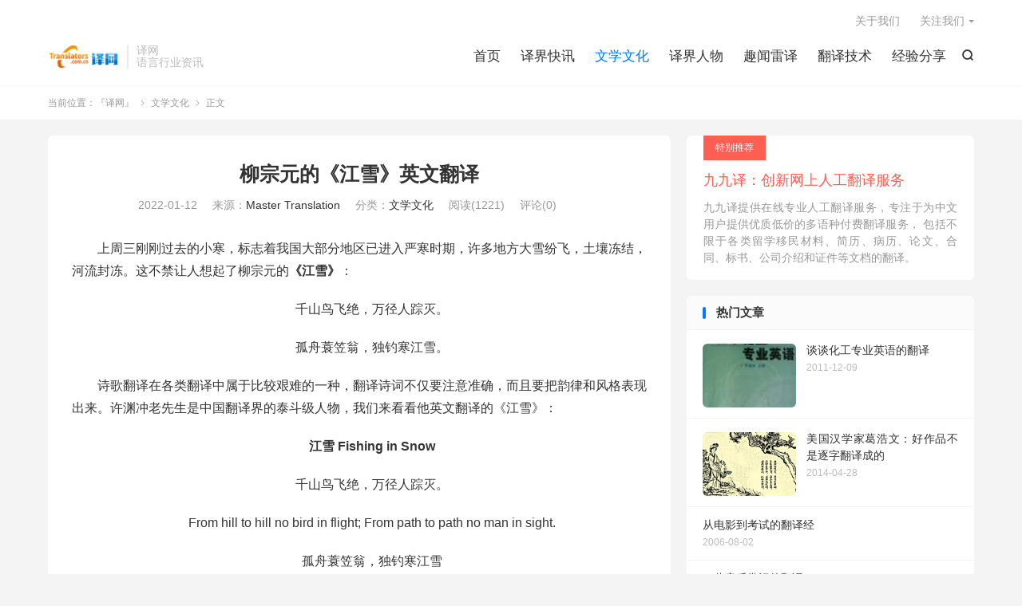

--- FILE ---
content_type: text/html; charset=UTF-8
request_url: https://www.translators.com.cn/archives/2022/01/12167
body_size: 8230
content:
<!DOCTYPE HTML>
<html lang="zh-CN" >
<head>
<meta charset="UTF-8">
<meta http-equiv="X-UA-Compatible" content="IE=edge">
<meta name="viewport" content="width=device-width, initial-scale=1.0">
<meta name="apple-mobile-web-app-title" content="『译网』">
<meta http-equiv="Cache-Control" content="no-siteapp">
<title>柳宗元的《江雪》英文翻译</title>
<meta name='robots' content='max-image-preview:large' />
	<style>img:is([sizes="auto" i], [sizes^="auto," i]) { contain-intrinsic-size: 3000px 1500px }</style>
	<link rel='dns-prefetch' href='//www.translators.com.cn' />
<link rel='stylesheet' id='wp-block-library-css' href='https://www.translators.com.cn/wp-includes/css/dist/block-library/style.min.css?ver=6.8.3' type='text/css' media='all' />
<style id='classic-theme-styles-inline-css' type='text/css'>
/*! This file is auto-generated */
.wp-block-button__link{color:#fff;background-color:#32373c;border-radius:9999px;box-shadow:none;text-decoration:none;padding:calc(.667em + 2px) calc(1.333em + 2px);font-size:1.125em}.wp-block-file__button{background:#32373c;color:#fff;text-decoration:none}
</style>
<style id='global-styles-inline-css' type='text/css'>
:root{--wp--preset--aspect-ratio--square: 1;--wp--preset--aspect-ratio--4-3: 4/3;--wp--preset--aspect-ratio--3-4: 3/4;--wp--preset--aspect-ratio--3-2: 3/2;--wp--preset--aspect-ratio--2-3: 2/3;--wp--preset--aspect-ratio--16-9: 16/9;--wp--preset--aspect-ratio--9-16: 9/16;--wp--preset--color--black: #000000;--wp--preset--color--cyan-bluish-gray: #abb8c3;--wp--preset--color--white: #ffffff;--wp--preset--color--pale-pink: #f78da7;--wp--preset--color--vivid-red: #cf2e2e;--wp--preset--color--luminous-vivid-orange: #ff6900;--wp--preset--color--luminous-vivid-amber: #fcb900;--wp--preset--color--light-green-cyan: #7bdcb5;--wp--preset--color--vivid-green-cyan: #00d084;--wp--preset--color--pale-cyan-blue: #8ed1fc;--wp--preset--color--vivid-cyan-blue: #0693e3;--wp--preset--color--vivid-purple: #9b51e0;--wp--preset--gradient--vivid-cyan-blue-to-vivid-purple: linear-gradient(135deg,rgba(6,147,227,1) 0%,rgb(155,81,224) 100%);--wp--preset--gradient--light-green-cyan-to-vivid-green-cyan: linear-gradient(135deg,rgb(122,220,180) 0%,rgb(0,208,130) 100%);--wp--preset--gradient--luminous-vivid-amber-to-luminous-vivid-orange: linear-gradient(135deg,rgba(252,185,0,1) 0%,rgba(255,105,0,1) 100%);--wp--preset--gradient--luminous-vivid-orange-to-vivid-red: linear-gradient(135deg,rgba(255,105,0,1) 0%,rgb(207,46,46) 100%);--wp--preset--gradient--very-light-gray-to-cyan-bluish-gray: linear-gradient(135deg,rgb(238,238,238) 0%,rgb(169,184,195) 100%);--wp--preset--gradient--cool-to-warm-spectrum: linear-gradient(135deg,rgb(74,234,220) 0%,rgb(151,120,209) 20%,rgb(207,42,186) 40%,rgb(238,44,130) 60%,rgb(251,105,98) 80%,rgb(254,248,76) 100%);--wp--preset--gradient--blush-light-purple: linear-gradient(135deg,rgb(255,206,236) 0%,rgb(152,150,240) 100%);--wp--preset--gradient--blush-bordeaux: linear-gradient(135deg,rgb(254,205,165) 0%,rgb(254,45,45) 50%,rgb(107,0,62) 100%);--wp--preset--gradient--luminous-dusk: linear-gradient(135deg,rgb(255,203,112) 0%,rgb(199,81,192) 50%,rgb(65,88,208) 100%);--wp--preset--gradient--pale-ocean: linear-gradient(135deg,rgb(255,245,203) 0%,rgb(182,227,212) 50%,rgb(51,167,181) 100%);--wp--preset--gradient--electric-grass: linear-gradient(135deg,rgb(202,248,128) 0%,rgb(113,206,126) 100%);--wp--preset--gradient--midnight: linear-gradient(135deg,rgb(2,3,129) 0%,rgb(40,116,252) 100%);--wp--preset--font-size--small: 13px;--wp--preset--font-size--medium: 20px;--wp--preset--font-size--large: 36px;--wp--preset--font-size--x-large: 42px;--wp--preset--spacing--20: 0.44rem;--wp--preset--spacing--30: 0.67rem;--wp--preset--spacing--40: 1rem;--wp--preset--spacing--50: 1.5rem;--wp--preset--spacing--60: 2.25rem;--wp--preset--spacing--70: 3.38rem;--wp--preset--spacing--80: 5.06rem;--wp--preset--shadow--natural: 6px 6px 9px rgba(0, 0, 0, 0.2);--wp--preset--shadow--deep: 12px 12px 50px rgba(0, 0, 0, 0.4);--wp--preset--shadow--sharp: 6px 6px 0px rgba(0, 0, 0, 0.2);--wp--preset--shadow--outlined: 6px 6px 0px -3px rgba(255, 255, 255, 1), 6px 6px rgba(0, 0, 0, 1);--wp--preset--shadow--crisp: 6px 6px 0px rgba(0, 0, 0, 1);}:where(.is-layout-flex){gap: 0.5em;}:where(.is-layout-grid){gap: 0.5em;}body .is-layout-flex{display: flex;}.is-layout-flex{flex-wrap: wrap;align-items: center;}.is-layout-flex > :is(*, div){margin: 0;}body .is-layout-grid{display: grid;}.is-layout-grid > :is(*, div){margin: 0;}:where(.wp-block-columns.is-layout-flex){gap: 2em;}:where(.wp-block-columns.is-layout-grid){gap: 2em;}:where(.wp-block-post-template.is-layout-flex){gap: 1.25em;}:where(.wp-block-post-template.is-layout-grid){gap: 1.25em;}.has-black-color{color: var(--wp--preset--color--black) !important;}.has-cyan-bluish-gray-color{color: var(--wp--preset--color--cyan-bluish-gray) !important;}.has-white-color{color: var(--wp--preset--color--white) !important;}.has-pale-pink-color{color: var(--wp--preset--color--pale-pink) !important;}.has-vivid-red-color{color: var(--wp--preset--color--vivid-red) !important;}.has-luminous-vivid-orange-color{color: var(--wp--preset--color--luminous-vivid-orange) !important;}.has-luminous-vivid-amber-color{color: var(--wp--preset--color--luminous-vivid-amber) !important;}.has-light-green-cyan-color{color: var(--wp--preset--color--light-green-cyan) !important;}.has-vivid-green-cyan-color{color: var(--wp--preset--color--vivid-green-cyan) !important;}.has-pale-cyan-blue-color{color: var(--wp--preset--color--pale-cyan-blue) !important;}.has-vivid-cyan-blue-color{color: var(--wp--preset--color--vivid-cyan-blue) !important;}.has-vivid-purple-color{color: var(--wp--preset--color--vivid-purple) !important;}.has-black-background-color{background-color: var(--wp--preset--color--black) !important;}.has-cyan-bluish-gray-background-color{background-color: var(--wp--preset--color--cyan-bluish-gray) !important;}.has-white-background-color{background-color: var(--wp--preset--color--white) !important;}.has-pale-pink-background-color{background-color: var(--wp--preset--color--pale-pink) !important;}.has-vivid-red-background-color{background-color: var(--wp--preset--color--vivid-red) !important;}.has-luminous-vivid-orange-background-color{background-color: var(--wp--preset--color--luminous-vivid-orange) !important;}.has-luminous-vivid-amber-background-color{background-color: var(--wp--preset--color--luminous-vivid-amber) !important;}.has-light-green-cyan-background-color{background-color: var(--wp--preset--color--light-green-cyan) !important;}.has-vivid-green-cyan-background-color{background-color: var(--wp--preset--color--vivid-green-cyan) !important;}.has-pale-cyan-blue-background-color{background-color: var(--wp--preset--color--pale-cyan-blue) !important;}.has-vivid-cyan-blue-background-color{background-color: var(--wp--preset--color--vivid-cyan-blue) !important;}.has-vivid-purple-background-color{background-color: var(--wp--preset--color--vivid-purple) !important;}.has-black-border-color{border-color: var(--wp--preset--color--black) !important;}.has-cyan-bluish-gray-border-color{border-color: var(--wp--preset--color--cyan-bluish-gray) !important;}.has-white-border-color{border-color: var(--wp--preset--color--white) !important;}.has-pale-pink-border-color{border-color: var(--wp--preset--color--pale-pink) !important;}.has-vivid-red-border-color{border-color: var(--wp--preset--color--vivid-red) !important;}.has-luminous-vivid-orange-border-color{border-color: var(--wp--preset--color--luminous-vivid-orange) !important;}.has-luminous-vivid-amber-border-color{border-color: var(--wp--preset--color--luminous-vivid-amber) !important;}.has-light-green-cyan-border-color{border-color: var(--wp--preset--color--light-green-cyan) !important;}.has-vivid-green-cyan-border-color{border-color: var(--wp--preset--color--vivid-green-cyan) !important;}.has-pale-cyan-blue-border-color{border-color: var(--wp--preset--color--pale-cyan-blue) !important;}.has-vivid-cyan-blue-border-color{border-color: var(--wp--preset--color--vivid-cyan-blue) !important;}.has-vivid-purple-border-color{border-color: var(--wp--preset--color--vivid-purple) !important;}.has-vivid-cyan-blue-to-vivid-purple-gradient-background{background: var(--wp--preset--gradient--vivid-cyan-blue-to-vivid-purple) !important;}.has-light-green-cyan-to-vivid-green-cyan-gradient-background{background: var(--wp--preset--gradient--light-green-cyan-to-vivid-green-cyan) !important;}.has-luminous-vivid-amber-to-luminous-vivid-orange-gradient-background{background: var(--wp--preset--gradient--luminous-vivid-amber-to-luminous-vivid-orange) !important;}.has-luminous-vivid-orange-to-vivid-red-gradient-background{background: var(--wp--preset--gradient--luminous-vivid-orange-to-vivid-red) !important;}.has-very-light-gray-to-cyan-bluish-gray-gradient-background{background: var(--wp--preset--gradient--very-light-gray-to-cyan-bluish-gray) !important;}.has-cool-to-warm-spectrum-gradient-background{background: var(--wp--preset--gradient--cool-to-warm-spectrum) !important;}.has-blush-light-purple-gradient-background{background: var(--wp--preset--gradient--blush-light-purple) !important;}.has-blush-bordeaux-gradient-background{background: var(--wp--preset--gradient--blush-bordeaux) !important;}.has-luminous-dusk-gradient-background{background: var(--wp--preset--gradient--luminous-dusk) !important;}.has-pale-ocean-gradient-background{background: var(--wp--preset--gradient--pale-ocean) !important;}.has-electric-grass-gradient-background{background: var(--wp--preset--gradient--electric-grass) !important;}.has-midnight-gradient-background{background: var(--wp--preset--gradient--midnight) !important;}.has-small-font-size{font-size: var(--wp--preset--font-size--small) !important;}.has-medium-font-size{font-size: var(--wp--preset--font-size--medium) !important;}.has-large-font-size{font-size: var(--wp--preset--font-size--large) !important;}.has-x-large-font-size{font-size: var(--wp--preset--font-size--x-large) !important;}
:where(.wp-block-post-template.is-layout-flex){gap: 1.25em;}:where(.wp-block-post-template.is-layout-grid){gap: 1.25em;}
:where(.wp-block-columns.is-layout-flex){gap: 2em;}:where(.wp-block-columns.is-layout-grid){gap: 2em;}
:root :where(.wp-block-pullquote){font-size: 1.5em;line-height: 1.6;}
</style>
<link rel='stylesheet' id='style-css' href='https://www.translators.com.cn/wp-content/themes/dux/style.css?ver=9.4' type='text/css' media='all' />
<script type="text/javascript" src="https://www.translators.com.cn/wp-content/themes/dux/assets/js/libs/jquery.min.js?ver=9.4" id="jquery-js"></script>
<link rel="canonical" href="https://www.translators.com.cn/archives/2022/01/12167" />
<link rel="alternate" title="oEmbed (JSON)" type="application/json+oembed" href="https://www.translators.com.cn/wp-json/oembed/1.0/embed?url=https%3A%2F%2Fwww.translators.com.cn%2Farchives%2F2022%2F01%2F12167" />
<link rel="alternate" title="oEmbed (XML)" type="text/xml+oembed" href="https://www.translators.com.cn/wp-json/oembed/1.0/embed?url=https%3A%2F%2Fwww.translators.com.cn%2Farchives%2F2022%2F01%2F12167&#038;format=xml" />
<meta name="keywords" content="诗歌翻译">
<meta name="description" content="上周三刚刚过去的小寒，标志着我国大部分地区已进入严寒时期，许多地方大雪纷飞，土壤冻结，河流封冻。这不禁让人想起了柳宗元的《江雪》： 千山鸟飞绝，万径人踪灭。 孤舟蓑笠翁，独钓寒江雪。 诗歌翻译在各类翻译中属于比较艰难的一种，翻译诗词不仅要注意准确，而且要把韵律和风格表现出来。许渊冲老先生是中国翻译界的泰斗级人物，我们来">
<meta property="og:type" content="acticle">
<meta property="og:site_name" content="『译网』">
<meta property="og:title" content="柳宗元的《江雪》英文翻译">
<meta property="og:description" content="上周三刚刚过去的小寒，标志着我国大部分地区已进入严寒时期，许多地方大雪纷飞，土壤冻结，河流封冻。这不禁让人想起了柳宗元的《江雪》： 千山鸟飞绝，万径人踪灭。 孤舟蓑笠翁，独钓寒江雪。 诗歌翻译在各类翻译中属于比较艰难的一种，翻译诗词不仅要注...">
<meta property="og:url" content="https://www.translators.com.cn/archives/2022/01/12167">
<meta property="og:image" content="https://www.translators.com.cn/wp-content/uploads/2022/01/Fishing-in-Snow.jpg">
<meta property="twitter:card" content="summary_large_image">
<meta property="twitter:title" content="柳宗元的《江雪》英文翻译">
<meta property="twitter:description" content="上周三刚刚过去的小寒，标志着我国大部分地区已进入严寒时期，许多地方大雪纷飞，土壤冻结，河流封冻。这不禁让人想起了柳宗元的《江雪》： 千山鸟飞绝，万径人踪灭。 孤舟蓑笠翁，独钓寒江雪。 诗歌翻译在各类翻译中属于比较艰难的一种，翻译诗词不仅要注...">
<meta property="twitter:url" content="https://www.translators.com.cn/archives/2022/01/12167">
<meta property="twitter:image" content="https://www.translators.com.cn/wp-content/uploads/2022/01/Fishing-in-Snow.jpg">
<style>.container{max-width:1200px}</style><link rel="icon" href="https://www.translators.com.cn/wp-content/uploads/2019/10/cropped-logo-32x32.png" sizes="32x32" />
<link rel="icon" href="https://www.translators.com.cn/wp-content/uploads/2019/10/cropped-logo-192x192.png" sizes="192x192" />
<link rel="apple-touch-icon" href="https://www.translators.com.cn/wp-content/uploads/2019/10/cropped-logo-180x180.png" />
<meta name="msapplication-TileImage" content="https://www.translators.com.cn/wp-content/uploads/2019/10/cropped-logo-270x270.png" />
<link rel="shortcut icon" href="https://www.translators.com.cn/favicon.ico">
</head>
<body class="wp-singular post-template-default single single-post postid-12167 single-format-standard wp-theme-dux home m-excerpt-cat m-excerpt-desc p_indent site-layout-2 text-justify-on m-sidebar m-catplist-on">
<header class="header">
	<div class="container">
		<div class="logo"><a href="https://www.translators.com.cn" title="『译网』-语言服务行业资讯"><img src="//www.translators.com.cn/wp-content/uploads/2019/10/logo.png" alt="『译网』-语言服务行业资讯"><img class="-dark" src="//www.translators.com.cn/wp-content/uploads/2019/10/logo.png" alt="『译网』-语言服务行业资讯">『译网』</a></div>		<div class="brand">译网<br>语言行业资讯</div>											<div class="navto-search search-show"><i class="tbfa">&#xe611;</i></div>
							<ul class="site-nav site-navbar">
			<li><a href="//www.translators.com.cn/">首页</a></li>
<li><a href="https://www.translators.com.cn/news">译界快讯</a></li>
<li class="current-post-ancestor current-menu-parent"><a href="https://www.translators.com.cn/culture">文学文化</a></li>
<li><a href="https://www.translators.com.cn/translators">译界人物</a></li>
<li><a href="https://www.translators.com.cn/anecdote">趣闻雷译</a></li>
<li><a href="https://www.translators.com.cn/tran-tech">翻译技术</a></li>
<li><a href="https://www.translators.com.cn/share">经验分享</a></li>
		</ul>
					<div class="topbar">
				<ul class="site-nav topmenu">
					<li><a href="https://www.translators.com.cn/about_us">关于我们</a></li>
											<li class="menusns menu-item-has-children">
							<a href="javascript:;">关注我们</a>
							<ul class="sub-menu">
																<li><a target="_blank" rel="external nofollow" href="https://weibo.com/cntranslators">微博</a></li>							</ul>
						</li>
									</ul>
							</div>
					</div>
</header>
	<div class="m-icon-nav">
		<i class="tbfa">&#xe612;</i>
		<i class="tbfa">&#xe606;</i>
	</div>
<div class="site-search">
	<div class="container">
		<form method="get" class="site-search-form" action="https://www.translators.com.cn/">
    <input class="search-input" name="s" type="text" placeholder="输入关键字" value="" required="required">
    <button class="search-btn" type="submit"><i class="tbfa">&#xe611;</i></button>
</form>	</div>
</div>
	<div class="breadcrumbs">
		<div class="container">当前位置：<a href="https://www.translators.com.cn">『译网』</a> <small><i class="tbfa">&#xe87e;</i></small> <a href="https://www.translators.com.cn/culture">文学文化</a> <small><i class="tbfa">&#xe87e;</i></small> 正文</div>
	</div>
<section class="container">
	<div class="content-wrap">
	<div class="content">
						<header class="article-header">
			<h1 class="article-title"><a href="https://www.translators.com.cn/archives/2022/01/12167">柳宗元的《江雪》英文翻译</a></h1>
			<div class="article-meta">
				<span class="item">2022-01-12</span>								<span class="item">来源：<a href="https://www.mts.cn/2022/01/poetry-translation/" target="_blank" rel="external nofollow">Master Translation</a></span>				<span class="item">分类：<a href="https://www.translators.com.cn/culture" rel="category tag">文学文化</a></span>
				<span class="item post-views">阅读(1221)</span>				<span class="item">评论(0)</span>												<span class="item"></span>
			</div>
		</header>
				<article class="article-content">
									<p>上周三刚刚过去的小寒，标志着我国大部分地区已进入严寒时期，许多地方大雪纷飞，土壤冻结，河流封冻。这不禁让人想起了柳宗元的<strong>《江雪》</strong>：</p>
<p style="text-align: center;">千山鸟飞绝，万径人踪灭。</p>
<p style="text-align: center;">孤舟蓑笠翁，独钓寒江雪。</p>
<p>诗歌翻译在各类翻译中属于比较艰难的一种，翻译诗词不仅要注意准确，而且要把韵律和风格表现出来。许渊冲老先生是中国翻译界的泰斗级人物，我们来看看他英文翻译的《江雪》：</p>
<p style="text-align: center;"><strong>江雪 Fishing in Snow</strong><strong>​</strong></p>
<p style="text-align: center;">千山鸟飞绝，万径人踪灭。</p>
<p style="text-align: center;">From hill to hill no bird in flight; From path to path no man in sight.</p>
<p style="text-align: center;">孤舟蓑笠翁，独钓寒江雪</p>
<p style="text-align: center;">A lonely fisherman afloat, Is fishing snow in lonely boat.​</p>
<p>​前面二句中，flight 和 sight押韵；后面二句 afloat和 boat押韵，使得英语译文读起来朗朗上口，韵律感十足。翻译的准确性方面，许老先生的英语译文也给人呈现出一幅绝美的凌冬江雪图。</p>
<div id="attachment_12169" style="width: 1290px" class="wp-caption aligncenter"><a href="https://www.translators.com.cn/wp-content/uploads/2022/01/Fishing-in-Snow.jpg"><img fetchpriority="high" decoding="async" aria-describedby="caption-attachment-12169" class="size-full wp-image-12169" src="https://www.translators.com.cn/wp-content/uploads/2022/01/Fishing-in-Snow.jpg" alt="江雪英文翻译" width="1280" height="800" srcset="https://www.translators.com.cn/wp-content/uploads/2022/01/Fishing-in-Snow.jpg 1280w, https://www.translators.com.cn/wp-content/uploads/2022/01/Fishing-in-Snow-300x188.jpg 300w, https://www.translators.com.cn/wp-content/uploads/2022/01/Fishing-in-Snow-1024x640.jpg 1024w, https://www.translators.com.cn/wp-content/uploads/2022/01/Fishing-in-Snow-768x480.jpg 768w" sizes="(max-width: 1280px) 100vw, 1280px" /></a><p id="caption-attachment-12169" class="wp-caption-text">柳宗元江雪英文版</p></div>
					</article>
								<div class="post-copyright">未经允许不得转载：<a href="https://www.translators.com.cn">『译网』</a> &raquo; <a href="https://www.translators.com.cn/archives/2022/01/12167">柳宗元的《江雪》英文翻译</a></div>		
		
				<div class="article-tags"><a href="https://www.translators.com.cn/tags/%e7%bf%bb%e8%af%91" rel="tag">翻译</a><a href="https://www.translators.com.cn/tags/%e8%af%97%e6%ad%8c" rel="tag">诗歌</a><a href="https://www.translators.com.cn/tags/%e8%af%97%e6%ad%8c%e7%bf%bb%e8%af%91%e5%ae%b6" rel="tag">诗歌翻译家</a></div>
		
		
		            <nav class="article-nav">
                <span class="article-nav-prev">上一篇<br><a href="https://www.translators.com.cn/archives/2021/12/12157" rel="prev">《翻译公司基本原理》中文版正式出版</a></span>
                <span class="article-nav-next">下一篇<br><a href="https://www.translators.com.cn/archives/2022/01/12173" rel="next">潘维廉先生的《我在厦大三十年》入选2021年全国“百佳”图书</a></span>
            </nav>
        
				<div class="relates relates-imagetext"><div class="title"><h3>相关推荐</h3></div><ul><li><a href="https://www.translators.com.cn/archives/2022/01/12173"><img data-src="https://www.translators.com.cn/wp-content/uploads/2022/01/《我在厦大三十年》封面-720x1024-1-220x150.jpg" alt="潘维廉先生的《我在厦大三十年》入选2021年全国“百佳”图书-『译网』" src="https://www.translators.com.cn/wp-content/themes/dux/assets/img/thumbnail.png" class="thumb"></a><a href="https://www.translators.com.cn/archives/2022/01/12173">潘维廉先生的《我在厦大三十年》入选2021年全国“百佳”图书</a></li><li><a href="https://www.translators.com.cn/archives/2019/08/11827"><img data-src="https://www.translators.com.cn/wp-content/uploads/2019/08/了不起的盖茨比.jpg" alt="不要温和地走进那个良夜-『译网』" src="https://www.translators.com.cn/wp-content/themes/dux/assets/img/thumbnail.png" class="thumb"></a><a href="https://www.translators.com.cn/archives/2019/08/11827">不要温和地走进那个良夜</a></li><li><a href="https://www.translators.com.cn/archives/2018/08/11781"><img data-src="https://www.translators.com.cn/wp-content/uploads/2018/08/20180822083045467_5652377-220x150.jpg" alt="尴尬了！路牌翻译出错 三亚崖州动车站变身 “悬崖州”动车站-『译网』" src="https://www.translators.com.cn/wp-content/themes/dux/assets/img/thumbnail.png" class="thumb"></a><a href="https://www.translators.com.cn/archives/2018/08/11781">尴尬了！路牌翻译出错 三亚崖州动车站变身 “悬崖州”动车站</a></li><li><a href="https://www.translators.com.cn/archives/2018/05/11738"><img data-src="https://www.translators.com.cn/wp-content/uploads/2018/05/mts-1.jpg" alt="也谈这两天轰动翻译圈的博鳌论坛AI同传服务—韦忠和-『译网』" src="https://www.translators.com.cn/wp-content/themes/dux/assets/img/thumbnail.png" class="thumb"></a><a href="https://www.translators.com.cn/archives/2018/05/11738">也谈这两天轰动翻译圈的博鳌论坛AI同传服务—韦忠和</a></li><li><a href="https://www.translators.com.cn/archives/2018/05/11727"><img data-src="https://www.translators.com.cn/wp-content/uploads/2018/05/zhouyu-220x150.jpg" alt="习近平主席的女翻译周宇-『译网』" src="https://www.translators.com.cn/wp-content/themes/dux/assets/img/thumbnail.png" class="thumb"></a><a href="https://www.translators.com.cn/archives/2018/05/11727">习近平主席的女翻译周宇</a></li><li><a href="https://www.translators.com.cn/archives/2017/08/11590"><img data-src="https://www.translators.com.cn/wp-content/uploads/2017/08/11-e1502965467377.jpg" alt="第二届中国语言服务业协同创新发展论坛暨2017年语资网会员大会胜利闭幕-『译网』" src="https://www.translators.com.cn/wp-content/themes/dux/assets/img/thumbnail.png" class="thumb"></a><a href="https://www.translators.com.cn/archives/2017/08/11590">第二届中国语言服务业协同创新发展论坛暨2017年语资网会员大会胜利闭幕</a></li><li><a href="https://www.translators.com.cn/archives/2017/01/11557"><img data-src="https://www.translators.com.cn/wp-content/uploads/2017/01/译网.jpg" alt="第六届全国口译大赛（英语）一号公告-转至中国译协网站-『译网』" src="https://www.translators.com.cn/wp-content/themes/dux/assets/img/thumbnail.png" class="thumb"></a><a href="https://www.translators.com.cn/archives/2017/01/11557">第六届全国口译大赛（英语）一号公告-转至中国译协网站</a></li><li><a href="https://www.translators.com.cn/archives/2017/01/11534"><img data-src="https://www.translators.com.cn/wp-content/uploads/2017/01/厦门译协会长-e1484636599132.jpg" alt="厦门市翻译协会2017年第一次秘书处会议顺利召开-『译网』" src="https://www.translators.com.cn/wp-content/themes/dux/assets/img/thumbnail.png" class="thumb"></a><a href="https://www.translators.com.cn/archives/2017/01/11534">厦门市翻译协会2017年第一次秘书处会议顺利召开</a></li></ul></div>					</div>
	</div>
	<div class="sidebar">
	<div class="widget widget_ui_textorbui"><a class="style02" href="http://www.99yee.cn" target="_blank"><strong>特别推荐</strong><h2>九九译：创新网上人工翻译服务</h2><p>九九译提供在线专业人工翻译服务，专注于为中文用户提供优质低价的多语种付费翻译服务， 包括不限于各类留学移民材料、简历、病历、论文、合同、标书、公司介绍和证件等文档的翻译。</p></a></div><div class="widget widget_ui_posts"><h3>热门文章</h3><ul><li><a href="https://www.translators.com.cn/archives/2011/12/3625"><span class="thumbnail"><img data-src="https://www.translators.com.cn/wp-content/uploads/2011/12/u11849.jpg" alt="谈谈化工专业英语的翻译-『译网』" src="https://www.translators.com.cn/wp-content/themes/dux/assets/img/thumbnail.png" class="thumb"></span><span class="text">谈谈化工专业英语的翻译</span><span class="muted">2011-12-09</span></a></li><li><a href="https://www.translators.com.cn/archives/2014/04/9431"><span class="thumbnail"><img data-src="https://www.translators.com.cn/wp-content/uploads/2014/04/6661.jpg" alt="美国汉学家葛浩文：好作品不是逐字翻译成的 -『译网』" src="https://www.translators.com.cn/wp-content/themes/dux/assets/img/thumbnail.png" class="thumb"></span><span class="text">美国汉学家葛浩文：好作品不是逐字翻译成的</span><span class="muted">2014-04-28</span></a></li><li class="noimg"><a href="https://www.translators.com.cn/archives/2006/08/924"><span class="text">从电影到考试的翻译经</span><span class="muted">2006-08-02</span></a></li><li class="noimg"><a href="https://www.translators.com.cn/archives/2006/10/1143"><span class="text">一些音乐常识的翻译</span><span class="muted">2006-10-25</span></a></li><li class="noimg"><a href="https://www.translators.com.cn/archives/2004/11/468"><span class="text">四川译界权威:翻译家年龄应该适当放宽</span><span class="muted">2004-11-15</span></a></li><li class="noimg"><a href="https://www.translators.com.cn/archives/2007/02/1382"><span class="text">百年电影经典名句（二）</span><span class="muted">2007-02-08</span></a></li><li class="noimg"><a href="https://www.translators.com.cn/archives/2006/07/506"><span class="text">178名空军老翻译聚北京</span><span class="muted">2006-07-03</span></a></li><li class="noimg"><a href="https://www.translators.com.cn/archives/2004/11/302"><span class="text">千里来蓉 大爷专揪英语错</span><span class="muted">2004-11-22</span></a></li><li class="noimg"><a href="https://www.translators.com.cn/archives/2005/12/667"><span class="text">“韩素音青年翻译奖”长沙颁奖 翻译界群贤毕至</span><span class="muted">2005-12-05</span></a></li><li class="noimg"><a href="https://www.translators.com.cn/archives/2007/09/1183"><span class="text">幸福与财富</span><span class="muted">2007-09-20</span></a></li><li><a href="https://www.translators.com.cn/archives/2013/04/5982"><span class="thumbnail"><img data-src="https://www.translators.com.cn/wp-content/uploads/2013/04/yiping1.jpg" alt="高校60余师生熬夜翻译“地震避险指南”-『译网』" src="https://www.translators.com.cn/wp-content/themes/dux/assets/img/thumbnail.png" class="thumb"></span><span class="text">高校60余师生熬夜翻译“地震避险指南”</span><span class="muted">2013-04-23</span></a></li><li class="noimg"><a href="https://www.translators.com.cn/archives/2006/09/1231"><span class="text">上海启动小语种翻译专业人才认证 07年3月开考</span><span class="muted">2006-09-19</span></a></li><li class="noimg"><a href="https://www.translators.com.cn/archives/2007/04/563"><span class="text">澳门中葡翻译人才渴市</span><span class="muted">2007-04-23</span></a></li><li class="noimg"><a href="https://www.translators.com.cn/archives/2011/08/1857"><span class="text">全国外语翻译证书考试(NAETI)8月起网上报名</span><span class="muted">2011-08-02</span></a></li><li><a href="https://www.translators.com.cn/archives/2011/12/3868"><span class="thumbnail"><img data-src="https://www.translators.com.cn/wp-content/uploads/2011/12/u864790.jpg" alt="国外名人新年英语献辞-『译网』" src="https://www.translators.com.cn/wp-content/themes/dux/assets/img/thumbnail.png" class="thumb"></span><span class="text">国外名人新年英语献辞</span><span class="muted">2011-12-31</span></a></li><li class="noimg"><a href="https://www.translators.com.cn/archives/2003/03/32"><span class="text">世界首部英汉翻译浏览器面世</span><span class="muted">2003-03-02</span></a></li></ul></div></div></section>

<footer class="footer">
	<div class="container">
						<p>&copy; 2010-2026 &nbsp; <a href="https://www.translators.com.cn">『译网』</a> &nbsp; | <img src='//common.mts.cn/common/images/gongan_beian.png' /><a href="//www.beian.gov.cn/portal/registerSystemInfo?recordcode=35020302001188" target="_blank">闽公网安备 35020302001188号</a> |  <a href="//beian.miit.gov.cn/" target="_blank">闽ICP备09004873号 </a>
</p>
		请求次数：64 次，加载用时：2.542 秒，内存占用：34.52 MB		<script type="text/javascript">var cnzz_protocol = (("https:" == document.location.protocol) ? "https://" : "http://");document.write(unescape("%3Cspan id='cnzz_stat_icon_320863'%3E%3C/span%3E%3Cscript src='" + cnzz_protocol + "s4.cnzz.com/stat.php%3Fid%3D320863%26show%3Dpic1' type='text/javascript'%3E%3C/script%3E"));</script>	</div>
</footer>
<script>window.TBUI={"www":"https:\/\/www.translators.com.cn","uri":"https:\/\/www.translators.com.cn\/wp-content\/themes\/dux","ajaxurl":"https:\/\/www.translators.com.cn\/wp-admin\/admin-ajax.php","ver":"9.4","roll":"1 2","copyoff":0,"ajaxpager":"2","fullimage":"1","captcha":0,"captcha_comment":1,"captcha_login":0,"captcha_register":0,"table_scroll_m":1,"table_scroll_w":"800","pre_color":0,"pre_copy":0,"lang":{"copy":"\u590d\u5236","copy_success":"\u5df2\u590d\u5236","comment_loading":"\u8bc4\u8bba\u63d0\u4ea4\u4e2d...","comment_cancel_edit":"\u53d6\u6d88\u7f16\u8f91","loadmore":"\u52a0\u8f7d\u66f4\u591a","like_login":"\u70b9\u8d5e\u8bf7\u5148\u767b\u5f55","liked":"\u4f60\u5df2\u8d5e\uff01","delete_post":"\u786e\u5b9a\u5220\u9664\u8fd9\u4e2a\u6587\u7ae0\u5417\uff1f","read_post_all":"\u70b9\u51fb\u9605\u8bfb\u4f59\u4e0b\u5168\u6587","copy_wechat":"\u5fae\u4fe1\u53f7\u5df2\u590d\u5236","sign_password_less":"\u5bc6\u7801\u592a\u77ed\uff0c\u81f3\u5c116\u4f4d","sign_username_none":"\u7528\u6237\u540d\u4e0d\u80fd\u4e3a\u7a7a","sign_email_error":"\u90ae\u7bb1\u683c\u5f0f\u9519\u8bef","sign_vcode_loading":"\u9a8c\u8bc1\u7801\u83b7\u53d6\u4e2d","sign_vcode_new":" \u79d2\u91cd\u65b0\u83b7\u53d6"},"turnstile_key":""}</script>
<script type="speculationrules">
{"prefetch":[{"source":"document","where":{"and":[{"href_matches":"\/*"},{"not":{"href_matches":["\/wp-*.php","\/wp-admin\/*","\/wp-content\/uploads\/*","\/wp-content\/*","\/wp-content\/plugins\/*","\/wp-content\/themes\/dux\/*","\/*\\?(.+)"]}},{"not":{"selector_matches":"a[rel~=\"nofollow\"]"}},{"not":{"selector_matches":".no-prefetch, .no-prefetch a"}}]},"eagerness":"conservative"}]}
</script>
<script type="text/javascript" src="https://www.translators.com.cn/wp-content/themes/dux/assets/js/loader.js?ver=9.4" id="loader-js"></script>
</body>
</html>
<!-- Cached by WP-Optimize (gzip) - https://teamupdraft.com/wp-optimize/ - Last modified: 2026-01-18 22:32 (Asia/Shanghai UTC:8) -->
